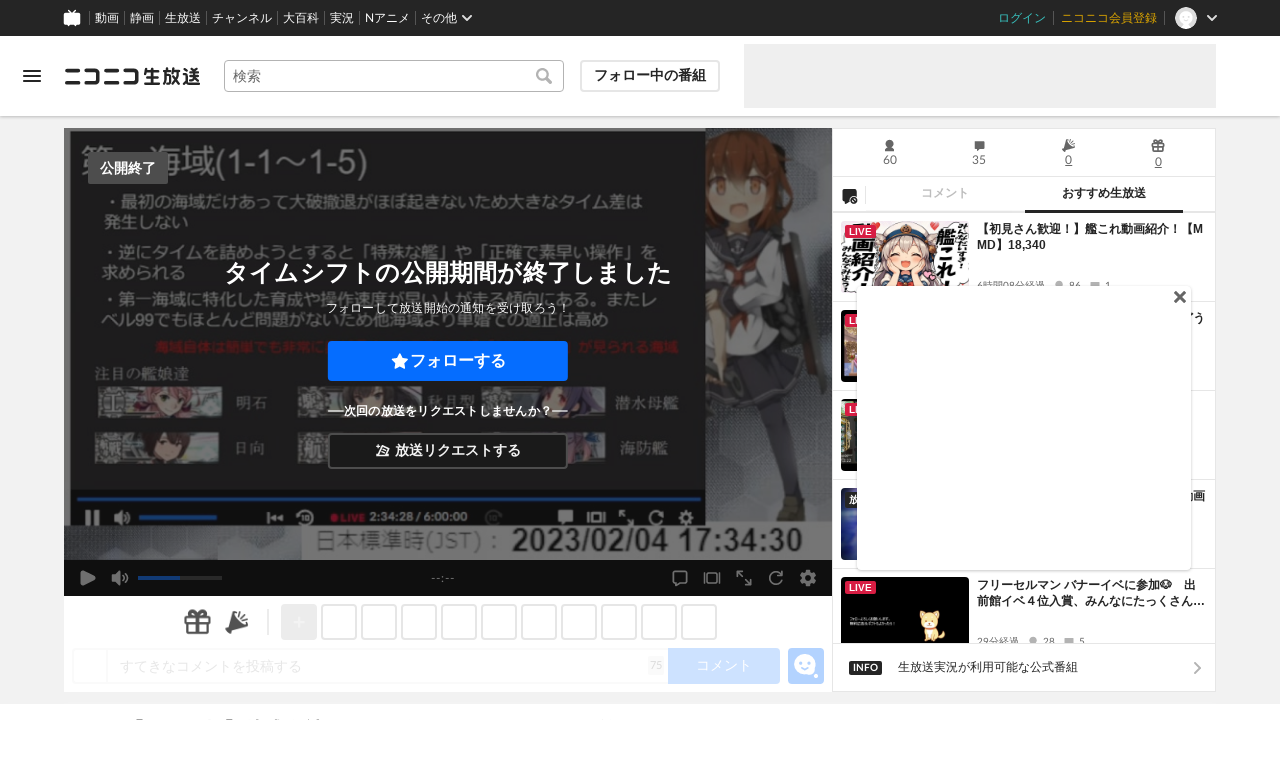

--- FILE ---
content_type: image/svg+xml
request_url: https://nicolive.cdn.nimg.jp/relive/party1-static/nicolive/status/nicopedia-existence-status_null_icon.d7847.svg
body_size: 664
content:
<?xml version="1.0" encoding="UTF-8" standalone="no"?><!DOCTYPE svg PUBLIC "-//W3C//DTD SVG 1.1//EN" "http://www.w3.org/Graphics/SVG/1.1/DTD/svg11.dtd"><svg width="100%" height="100%" viewBox="0 0 100 100" version="1.1" xmlns="http://www.w3.org/2000/svg" xmlns:xlink="http://www.w3.org/1999/xlink" xml:space="preserve" style="fill-rule:evenodd;clip-rule:evenodd;stroke-linejoin:round;stroke-miterlimit:1.41421;"><path d="M62,80c1.061,0 2.078,0.421 2.828,1.172c0.751,0.75 1.172,1.767 1.172,2.828c0,3.486 0,8.514 0,12c0,1.061 -0.421,2.078 -1.172,2.828c-0.75,0.751 -1.767,1.172 -2.828,1.172c-6.148,0 -17.852,0 -24,0c-1.061,0 -2.078,-0.421 -2.828,-1.172c-0.751,-0.75 -1.172,-1.767 -1.172,-2.828c0,-3.486 0,-8.514 0,-12c0,-1.061 0.421,-2.078 1.172,-2.828c0.75,-0.751 1.767,-1.172 2.828,-1.172c6.148,0 17.852,0 24,0ZM0,16c0,-4.243 1.686,-8.313 4.686,-11.314c3.001,-3 7.071,-4.686 11.314,-4.686c18.664,0 49.336,0 68,0c8.837,0 16,7.163 16,16c0,8.098 0,17.902 0,26c0,4.243 -1.686,8.313 -4.686,11.314c-3.001,3 -7.071,4.686 -11.314,4.686c-7.292,0 -15.323,0 -20,0c-2.209,0 -4,1.791 -4,4c0,1.881 0,4.119 0,6c0,2.209 -1.791,4 -4,4c-3.486,0 -8.514,0 -12,0c-1.061,0 -2.078,-0.421 -2.828,-1.172c-0.751,-0.75 -1.172,-1.767 -1.172,-2.828c0,-4.578 0,-12.192 0,-18c0,-2.122 0.843,-4.157 2.343,-5.657c1.5,-1.5 3.535,-2.343 5.657,-2.343c6.971,0 17.029,0 24,0c2.122,0 4.157,-0.843 5.657,-2.343c1.5,-1.5 2.343,-3.535 2.343,-5.657c0,-3.177 0,-6.823 0,-10c0,-4.418 -3.582,-8 -8,-8c-11.483,0 -32.517,0 -44,0c-4.418,0 -8,3.582 -8,8c0,4.03 0,8.739 0,12c0,1.061 -0.421,2.078 -1.172,2.828c-0.75,0.751 -1.767,1.172 -2.828,1.172c-3.486,0 -8.514,0 -12,0c-1.061,0 -2.078,-0.421 -2.828,-1.172c-0.751,-0.75 -1.172,-1.767 -1.172,-2.828c0,-4.677 0,-12.708 0,-20Z"/></svg>
